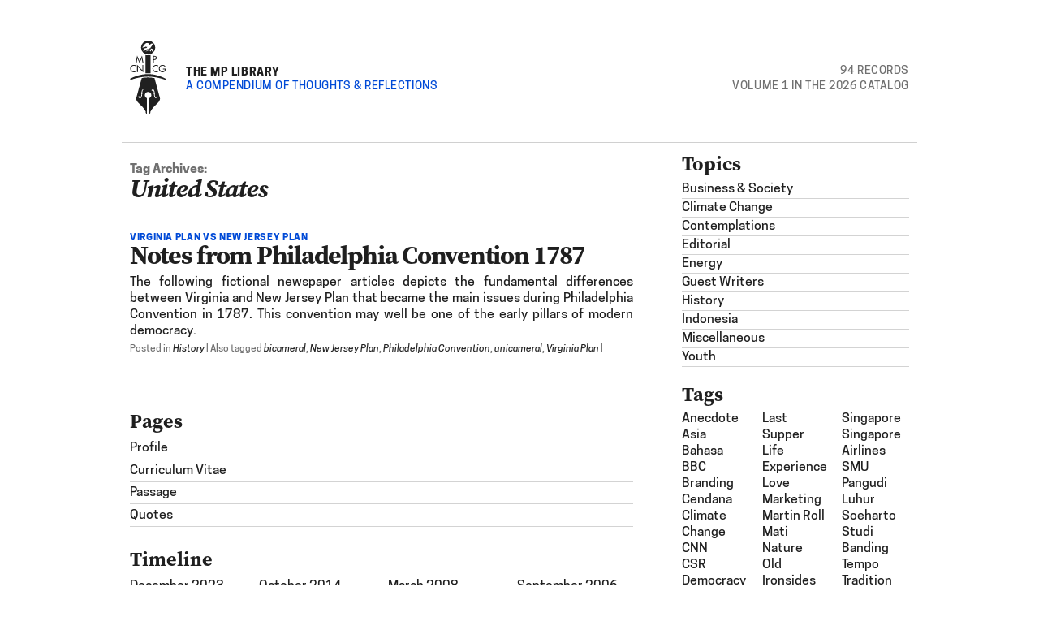

--- FILE ---
content_type: text/html; charset=UTF-8
request_url: https://michaelputra.com/library/tag/united-states/
body_size: 6437
content:
<!DOCTYPE html PUBLIC "-//W3C//DTD XHTML 1.0 Transitional//EN" "http://www.w3.org/TR/xhtml1/DTD/xhtml1-transitional.dtd">
<html xmlns="http://www.w3.org/1999/xhtml" lang="en-US">
<head profile="http://gmpg.org/xfn/11">
	<title>Tag Archives: United States</title>

	<meta http-equiv="Content-Type" content="text/html; charset=UTF-8" />

	<meta name="robots" content="noindex,follow" />

	<link rel="stylesheet" type="text/css" href="https://michaelputra.com/library/wp-content/themes/mp/style.css" />

	<link rel="alternate" type="application/rss+xml" href="https://michaelputra.com/library/feed/" title="The MP Library Posts RSS feed" />
	<link rel="alternate" type="application/rss+xml" href="https://michaelputra.com/library/comments/feed/" title="The MP Library Comments RSS feed" />

	<link rel="pingback" href="https://michaelputra.com/library/xmlrpc.php" />

<meta name='robots' content='max-image-preview:large' />
<link rel='dns-prefetch' href='//s.w.org' />
<link rel="alternate" type="application/rss+xml" title="The MP Library &raquo; United States Tag Feed" href="https://michaelputra.com/library/tag/united-states/feed/" />
<script type="text/javascript">
window._wpemojiSettings = {"baseUrl":"https:\/\/s.w.org\/images\/core\/emoji\/13.1.0\/72x72\/","ext":".png","svgUrl":"https:\/\/s.w.org\/images\/core\/emoji\/13.1.0\/svg\/","svgExt":".svg","source":{"concatemoji":"https:\/\/michaelputra.com\/library\/wp-includes\/js\/wp-emoji-release.min.js?ver=5.9.12"}};
/*! This file is auto-generated */
!function(e,a,t){var n,r,o,i=a.createElement("canvas"),p=i.getContext&&i.getContext("2d");function s(e,t){var a=String.fromCharCode;p.clearRect(0,0,i.width,i.height),p.fillText(a.apply(this,e),0,0);e=i.toDataURL();return p.clearRect(0,0,i.width,i.height),p.fillText(a.apply(this,t),0,0),e===i.toDataURL()}function c(e){var t=a.createElement("script");t.src=e,t.defer=t.type="text/javascript",a.getElementsByTagName("head")[0].appendChild(t)}for(o=Array("flag","emoji"),t.supports={everything:!0,everythingExceptFlag:!0},r=0;r<o.length;r++)t.supports[o[r]]=function(e){if(!p||!p.fillText)return!1;switch(p.textBaseline="top",p.font="600 32px Arial",e){case"flag":return s([127987,65039,8205,9895,65039],[127987,65039,8203,9895,65039])?!1:!s([55356,56826,55356,56819],[55356,56826,8203,55356,56819])&&!s([55356,57332,56128,56423,56128,56418,56128,56421,56128,56430,56128,56423,56128,56447],[55356,57332,8203,56128,56423,8203,56128,56418,8203,56128,56421,8203,56128,56430,8203,56128,56423,8203,56128,56447]);case"emoji":return!s([10084,65039,8205,55357,56613],[10084,65039,8203,55357,56613])}return!1}(o[r]),t.supports.everything=t.supports.everything&&t.supports[o[r]],"flag"!==o[r]&&(t.supports.everythingExceptFlag=t.supports.everythingExceptFlag&&t.supports[o[r]]);t.supports.everythingExceptFlag=t.supports.everythingExceptFlag&&!t.supports.flag,t.DOMReady=!1,t.readyCallback=function(){t.DOMReady=!0},t.supports.everything||(n=function(){t.readyCallback()},a.addEventListener?(a.addEventListener("DOMContentLoaded",n,!1),e.addEventListener("load",n,!1)):(e.attachEvent("onload",n),a.attachEvent("onreadystatechange",function(){"complete"===a.readyState&&t.readyCallback()})),(n=t.source||{}).concatemoji?c(n.concatemoji):n.wpemoji&&n.twemoji&&(c(n.twemoji),c(n.wpemoji)))}(window,document,window._wpemojiSettings);
</script>
<style type="text/css">
img.wp-smiley,
img.emoji {
	display: inline !important;
	border: none !important;
	box-shadow: none !important;
	height: 1em !important;
	width: 1em !important;
	margin: 0 0.07em !important;
	vertical-align: -0.1em !important;
	background: none !important;
	padding: 0 !important;
}
</style>
	<link rel='stylesheet' id='wp-block-library-css'  href='https://michaelputra.com/library/wp-includes/css/dist/block-library/style.min.css?ver=5.9.12' type='text/css' media='all' />
<style id='global-styles-inline-css' type='text/css'>
body{--wp--preset--color--black: #000000;--wp--preset--color--cyan-bluish-gray: #abb8c3;--wp--preset--color--white: #ffffff;--wp--preset--color--pale-pink: #f78da7;--wp--preset--color--vivid-red: #cf2e2e;--wp--preset--color--luminous-vivid-orange: #ff6900;--wp--preset--color--luminous-vivid-amber: #fcb900;--wp--preset--color--light-green-cyan: #7bdcb5;--wp--preset--color--vivid-green-cyan: #00d084;--wp--preset--color--pale-cyan-blue: #8ed1fc;--wp--preset--color--vivid-cyan-blue: #0693e3;--wp--preset--color--vivid-purple: #9b51e0;--wp--preset--gradient--vivid-cyan-blue-to-vivid-purple: linear-gradient(135deg,rgba(6,147,227,1) 0%,rgb(155,81,224) 100%);--wp--preset--gradient--light-green-cyan-to-vivid-green-cyan: linear-gradient(135deg,rgb(122,220,180) 0%,rgb(0,208,130) 100%);--wp--preset--gradient--luminous-vivid-amber-to-luminous-vivid-orange: linear-gradient(135deg,rgba(252,185,0,1) 0%,rgba(255,105,0,1) 100%);--wp--preset--gradient--luminous-vivid-orange-to-vivid-red: linear-gradient(135deg,rgba(255,105,0,1) 0%,rgb(207,46,46) 100%);--wp--preset--gradient--very-light-gray-to-cyan-bluish-gray: linear-gradient(135deg,rgb(238,238,238) 0%,rgb(169,184,195) 100%);--wp--preset--gradient--cool-to-warm-spectrum: linear-gradient(135deg,rgb(74,234,220) 0%,rgb(151,120,209) 20%,rgb(207,42,186) 40%,rgb(238,44,130) 60%,rgb(251,105,98) 80%,rgb(254,248,76) 100%);--wp--preset--gradient--blush-light-purple: linear-gradient(135deg,rgb(255,206,236) 0%,rgb(152,150,240) 100%);--wp--preset--gradient--blush-bordeaux: linear-gradient(135deg,rgb(254,205,165) 0%,rgb(254,45,45) 50%,rgb(107,0,62) 100%);--wp--preset--gradient--luminous-dusk: linear-gradient(135deg,rgb(255,203,112) 0%,rgb(199,81,192) 50%,rgb(65,88,208) 100%);--wp--preset--gradient--pale-ocean: linear-gradient(135deg,rgb(255,245,203) 0%,rgb(182,227,212) 50%,rgb(51,167,181) 100%);--wp--preset--gradient--electric-grass: linear-gradient(135deg,rgb(202,248,128) 0%,rgb(113,206,126) 100%);--wp--preset--gradient--midnight: linear-gradient(135deg,rgb(2,3,129) 0%,rgb(40,116,252) 100%);--wp--preset--duotone--dark-grayscale: url('#wp-duotone-dark-grayscale');--wp--preset--duotone--grayscale: url('#wp-duotone-grayscale');--wp--preset--duotone--purple-yellow: url('#wp-duotone-purple-yellow');--wp--preset--duotone--blue-red: url('#wp-duotone-blue-red');--wp--preset--duotone--midnight: url('#wp-duotone-midnight');--wp--preset--duotone--magenta-yellow: url('#wp-duotone-magenta-yellow');--wp--preset--duotone--purple-green: url('#wp-duotone-purple-green');--wp--preset--duotone--blue-orange: url('#wp-duotone-blue-orange');--wp--preset--font-size--small: 13px;--wp--preset--font-size--medium: 20px;--wp--preset--font-size--large: 36px;--wp--preset--font-size--x-large: 42px;}.has-black-color{color: var(--wp--preset--color--black) !important;}.has-cyan-bluish-gray-color{color: var(--wp--preset--color--cyan-bluish-gray) !important;}.has-white-color{color: var(--wp--preset--color--white) !important;}.has-pale-pink-color{color: var(--wp--preset--color--pale-pink) !important;}.has-vivid-red-color{color: var(--wp--preset--color--vivid-red) !important;}.has-luminous-vivid-orange-color{color: var(--wp--preset--color--luminous-vivid-orange) !important;}.has-luminous-vivid-amber-color{color: var(--wp--preset--color--luminous-vivid-amber) !important;}.has-light-green-cyan-color{color: var(--wp--preset--color--light-green-cyan) !important;}.has-vivid-green-cyan-color{color: var(--wp--preset--color--vivid-green-cyan) !important;}.has-pale-cyan-blue-color{color: var(--wp--preset--color--pale-cyan-blue) !important;}.has-vivid-cyan-blue-color{color: var(--wp--preset--color--vivid-cyan-blue) !important;}.has-vivid-purple-color{color: var(--wp--preset--color--vivid-purple) !important;}.has-black-background-color{background-color: var(--wp--preset--color--black) !important;}.has-cyan-bluish-gray-background-color{background-color: var(--wp--preset--color--cyan-bluish-gray) !important;}.has-white-background-color{background-color: var(--wp--preset--color--white) !important;}.has-pale-pink-background-color{background-color: var(--wp--preset--color--pale-pink) !important;}.has-vivid-red-background-color{background-color: var(--wp--preset--color--vivid-red) !important;}.has-luminous-vivid-orange-background-color{background-color: var(--wp--preset--color--luminous-vivid-orange) !important;}.has-luminous-vivid-amber-background-color{background-color: var(--wp--preset--color--luminous-vivid-amber) !important;}.has-light-green-cyan-background-color{background-color: var(--wp--preset--color--light-green-cyan) !important;}.has-vivid-green-cyan-background-color{background-color: var(--wp--preset--color--vivid-green-cyan) !important;}.has-pale-cyan-blue-background-color{background-color: var(--wp--preset--color--pale-cyan-blue) !important;}.has-vivid-cyan-blue-background-color{background-color: var(--wp--preset--color--vivid-cyan-blue) !important;}.has-vivid-purple-background-color{background-color: var(--wp--preset--color--vivid-purple) !important;}.has-black-border-color{border-color: var(--wp--preset--color--black) !important;}.has-cyan-bluish-gray-border-color{border-color: var(--wp--preset--color--cyan-bluish-gray) !important;}.has-white-border-color{border-color: var(--wp--preset--color--white) !important;}.has-pale-pink-border-color{border-color: var(--wp--preset--color--pale-pink) !important;}.has-vivid-red-border-color{border-color: var(--wp--preset--color--vivid-red) !important;}.has-luminous-vivid-orange-border-color{border-color: var(--wp--preset--color--luminous-vivid-orange) !important;}.has-luminous-vivid-amber-border-color{border-color: var(--wp--preset--color--luminous-vivid-amber) !important;}.has-light-green-cyan-border-color{border-color: var(--wp--preset--color--light-green-cyan) !important;}.has-vivid-green-cyan-border-color{border-color: var(--wp--preset--color--vivid-green-cyan) !important;}.has-pale-cyan-blue-border-color{border-color: var(--wp--preset--color--pale-cyan-blue) !important;}.has-vivid-cyan-blue-border-color{border-color: var(--wp--preset--color--vivid-cyan-blue) !important;}.has-vivid-purple-border-color{border-color: var(--wp--preset--color--vivid-purple) !important;}.has-vivid-cyan-blue-to-vivid-purple-gradient-background{background: var(--wp--preset--gradient--vivid-cyan-blue-to-vivid-purple) !important;}.has-light-green-cyan-to-vivid-green-cyan-gradient-background{background: var(--wp--preset--gradient--light-green-cyan-to-vivid-green-cyan) !important;}.has-luminous-vivid-amber-to-luminous-vivid-orange-gradient-background{background: var(--wp--preset--gradient--luminous-vivid-amber-to-luminous-vivid-orange) !important;}.has-luminous-vivid-orange-to-vivid-red-gradient-background{background: var(--wp--preset--gradient--luminous-vivid-orange-to-vivid-red) !important;}.has-very-light-gray-to-cyan-bluish-gray-gradient-background{background: var(--wp--preset--gradient--very-light-gray-to-cyan-bluish-gray) !important;}.has-cool-to-warm-spectrum-gradient-background{background: var(--wp--preset--gradient--cool-to-warm-spectrum) !important;}.has-blush-light-purple-gradient-background{background: var(--wp--preset--gradient--blush-light-purple) !important;}.has-blush-bordeaux-gradient-background{background: var(--wp--preset--gradient--blush-bordeaux) !important;}.has-luminous-dusk-gradient-background{background: var(--wp--preset--gradient--luminous-dusk) !important;}.has-pale-ocean-gradient-background{background: var(--wp--preset--gradient--pale-ocean) !important;}.has-electric-grass-gradient-background{background: var(--wp--preset--gradient--electric-grass) !important;}.has-midnight-gradient-background{background: var(--wp--preset--gradient--midnight) !important;}.has-small-font-size{font-size: var(--wp--preset--font-size--small) !important;}.has-medium-font-size{font-size: var(--wp--preset--font-size--medium) !important;}.has-large-font-size{font-size: var(--wp--preset--font-size--large) !important;}.has-x-large-font-size{font-size: var(--wp--preset--font-size--x-large) !important;}
</style>
<link rel='stylesheet' id='ctf_styles-css'  href='https://michaelputra.com/library/wp-content/plugins/custom-twitter-feeds-pro/css/ctf-styles.min.css?ver=2.5.2' type='text/css' media='all' />
<link rel='stylesheet' id='slb_core-css'  href='https://michaelputra.com/library/wp-content/plugins/simple-lightbox/client/css/app.css?ver=2.9.4' type='text/css' media='all' />
<script type='text/javascript' src='https://michaelputra.com/library/wp-includes/js/jquery/jquery.min.js?ver=3.6.0' id='jquery-core-js'></script>
<script type='text/javascript' src='https://michaelputra.com/library/wp-includes/js/jquery/jquery-migrate.min.js?ver=3.3.2' id='jquery-migrate-js'></script>
<link rel="https://api.w.org/" href="https://michaelputra.com/library/wp-json/" /><link rel="alternate" type="application/json" href="https://michaelputra.com/library/wp-json/wp/v2/tags/37" /><link rel="EditURI" type="application/rsd+xml" title="RSD" href="https://michaelputra.com/library/xmlrpc.php?rsd" />
<link rel="wlwmanifest" type="application/wlwmanifest+xml" href="https://michaelputra.com/library/wp-includes/wlwmanifest.xml" /> 


	<script type="text/javascript" src="https://michaelputra.com/library/wp-content/themes/thematic/library/scripts/hoverIntent.js"></script>
	<script type="text/javascript" src="https://michaelputra.com/library/wp-content/themes/thematic/library/scripts/superfish.js"></script>
	<script type="text/javascript" src="https://michaelputra.com/library/wp-content/themes/thematic/library/scripts/supersubs.js"></script>
	<script type="text/javascript" src="https://michaelputra.com/library/wp-content/themes/thematic/library/scripts/thematic-dropdowns.js"></script>

	<script type="text/javascript">
		jQuery.noConflict();
	</script>

<!--[if lt IE 7]>   <script type="text/javascript" src="http://michaelputra.com/unitpngfix.js"></script>
<![endif]-->
<meta name="viewport" content="width=1024, maximum-scale=5, user-scalable=1, viewport-fit=cover" />

</head>


<body class="wordpress y2026 m01 d21 h17 archive not-singular tag tag-united-states mac chrome ch131">
    

<div id="wrapper" class="hfeed">

       

    <div id="header">
    
        		    	<div id="branding">
			<div id="blog-logo"><a href="https://michaelputra.com/library/" title="The MP Library" rel="home"><img width="45px" height="90px" src="https://michaelputra.com/library/wp-content/themes/mp/images/mp.svg" alt="" /></a></div>
	<div class="headertitle">
		<div id="blog-title"><span><a href="https://michaelputra.com/library/" title="The MP Library" rel="home">The MP Library</a></span></div>
		<div id="blog-description">A Compendium of Thoughts &amp; Reflections</div>
	</div>
	<div class="headerstats">
		<div class="statone">94 Records</div>
		<div class="stattwo">Volume 1 in the 2026 Catalog</div>
	</div>
			    	</div><!--  #branding -->
		        
    </div><!-- #header-->
    
       

    <div id="main">
    
	<div id="container">
		<div id="content">

            <h1 class="page-title">Tag Archives: <span>United States</span></h1>
		<div id="nav-above" class="navigation">
		</div>

			<div id="post-93" class="hentry p1 post publish author-michael category-history tag-bicameral tag-new-jersey-plan tag-philadelphia-convention tag-unicameral tag-united-states tag-virginia-plan has-excerpt comments-closed pings-closed y2005 m07 d29 h21 slug-notes-from-philadelphia-convention-1787">
    			<div class="entry-subtitle"><span>Virginia Plan vs New Jersey Plan</span></div><h2 class="entry-title"><a href="https://michaelputra.com/library/2005/07/notes-from-philadelphia-convention-1787/" title="Permalink to Notes from Philadelphia Convention 1787" rel="bookmark">Notes from Philadelphia Convention 1787</a></h2>
				<div class="entry-content">
The following fictional newspaper articles depicts the fundamental differences between Virginia and New Jersey Plan that became the main issues during Philadelphia Convention in 1787. This convention may well be one of the early pillars of modern democracy. 
				</div>
				<div class="entry-utility"><span class="cat-links">Posted in <a href="https://michaelputra.com/library/topics/history/" rel="category tag">History</a></span> <span class="meta-sep meta-sep-tag-links">|</span><span class="tag-links"> Also tagged <a href="https://michaelputra.com/library/tag/bicameral/" rel="tag">bicameral</a>, <a href="https://michaelputra.com/library/tag/new-jersey-plan/" rel="tag">New Jersey Plan</a>, <a href="https://michaelputra.com/library/tag/philadelphia-convention/" rel="tag">Philadelphia Convention</a>, <a href="https://michaelputra.com/library/tag/unicameral/" rel="tag">unicameral</a>, <a href="https://michaelputra.com/library/tag/virginia-plan/" rel="tag">Virginia Plan</a></span> <span class="meta-sep meta-sep-comments-link">|</span></div><!-- .entry-utility -->
			</div><!-- .post -->

		
		<div id="nav-below" class="navigation">
			  
			<div class="nav-previous"></div>
			<div class="nav-next"></div>
					</div>	


		</div><!-- #content -->
	</div><!-- #container -->


<div id="primary" class="aside main-aside">
	<ul class="xoxo">
<li id="pages-2" class="widgetcontainer widget_pages"><h3 class="widgettitle">Pages</h3>

			<ul>
				<li class="page_item page-item-2"><a href="https://michaelputra.com/library/about/">Profile</a></li>
<li class="page_item page-item-310"><a href="https://michaelputra.com/library/curriculum-vitae/">Curriculum Vitae</a></li>
<li class="page_item page-item-293"><a href="https://michaelputra.com/library/passage/">Passage</a></li>
<li class="page_item page-item-299"><a href="https://michaelputra.com/library/quotes/">Quotes</a></li>
			</ul>

			</li><li id="archives-2" class="widgetcontainer widget_archive"><h3 class="widgettitle">Timeline</h3>

			<ul>
					<li><a href='https://michaelputra.com/library/2023/12/'>December 2023</a></li>
	<li><a href='https://michaelputra.com/library/2023/08/'>August 2023</a></li>
	<li><a href='https://michaelputra.com/library/2022/10/'>October 2022</a></li>
	<li><a href='https://michaelputra.com/library/2022/09/'>September 2022</a></li>
	<li><a href='https://michaelputra.com/library/2022/08/'>August 2022</a></li>
	<li><a href='https://michaelputra.com/library/2022/06/'>June 2022</a></li>
	<li><a href='https://michaelputra.com/library/2022/04/'>April 2022</a></li>
	<li><a href='https://michaelputra.com/library/2022/01/'>January 2022</a></li>
	<li><a href='https://michaelputra.com/library/2020/12/'>December 2020</a></li>
	<li><a href='https://michaelputra.com/library/2020/04/'>April 2020</a></li>
	<li><a href='https://michaelputra.com/library/2020/03/'>March 2020</a></li>
	<li><a href='https://michaelputra.com/library/2019/04/'>April 2019</a></li>
	<li><a href='https://michaelputra.com/library/2014/10/'>October 2014</a></li>
	<li><a href='https://michaelputra.com/library/2013/12/'>December 2013</a></li>
	<li><a href='https://michaelputra.com/library/2011/03/'>March 2011</a></li>
	<li><a href='https://michaelputra.com/library/2011/02/'>February 2011</a></li>
	<li><a href='https://michaelputra.com/library/2010/08/'>August 2010</a></li>
	<li><a href='https://michaelputra.com/library/2009/12/'>December 2009</a></li>
	<li><a href='https://michaelputra.com/library/2009/10/'>October 2009</a></li>
	<li><a href='https://michaelputra.com/library/2009/08/'>August 2009</a></li>
	<li><a href='https://michaelputra.com/library/2009/07/'>July 2009</a></li>
	<li><a href='https://michaelputra.com/library/2009/01/'>January 2009</a></li>
	<li><a href='https://michaelputra.com/library/2008/07/'>July 2008</a></li>
	<li><a href='https://michaelputra.com/library/2008/04/'>April 2008</a></li>
	<li><a href='https://michaelputra.com/library/2008/03/'>March 2008</a></li>
	<li><a href='https://michaelputra.com/library/2008/01/'>January 2008</a></li>
	<li><a href='https://michaelputra.com/library/2007/12/'>December 2007</a></li>
	<li><a href='https://michaelputra.com/library/2007/10/'>October 2007</a></li>
	<li><a href='https://michaelputra.com/library/2007/07/'>July 2007</a></li>
	<li><a href='https://michaelputra.com/library/2007/06/'>June 2007</a></li>
	<li><a href='https://michaelputra.com/library/2007/05/'>May 2007</a></li>
	<li><a href='https://michaelputra.com/library/2007/04/'>April 2007</a></li>
	<li><a href='https://michaelputra.com/library/2007/03/'>March 2007</a></li>
	<li><a href='https://michaelputra.com/library/2006/12/'>December 2006</a></li>
	<li><a href='https://michaelputra.com/library/2006/11/'>November 2006</a></li>
	<li><a href='https://michaelputra.com/library/2006/10/'>October 2006</a></li>
	<li><a href='https://michaelputra.com/library/2006/09/'>September 2006</a></li>
	<li><a href='https://michaelputra.com/library/2006/08/'>August 2006</a></li>
	<li><a href='https://michaelputra.com/library/2006/07/'>July 2006</a></li>
	<li><a href='https://michaelputra.com/library/2006/06/'>June 2006</a></li>
	<li><a href='https://michaelputra.com/library/2006/05/'>May 2006</a></li>
	<li><a href='https://michaelputra.com/library/2006/04/'>April 2006</a></li>
	<li><a href='https://michaelputra.com/library/2006/03/'>March 2006</a></li>
	<li><a href='https://michaelputra.com/library/2006/02/'>February 2006</a></li>
	<li><a href='https://michaelputra.com/library/2005/07/'>July 2005</a></li>
	<li><a href='https://michaelputra.com/library/2005/01/'>January 2005</a></li>
	<li><a href='https://michaelputra.com/library/2004/12/'>December 2004</a></li>
	<li><a href='https://michaelputra.com/library/2004/07/'>July 2004</a></li>
			</ul>

			</li>
	</ul>
</div><!-- #primary .aside -->

<div id="secondary" class="aside main-aside">
	<ul class="xoxo">
<li id="categories-2" class="widgetcontainer widget_categories"><h3 class="widgettitle">Topics</h3>

			<ul>
					<li class="cat-item cat-item-47"><a href="https://michaelputra.com/library/topics/business-and-society/">Business &amp; Society</a>
</li>
	<li class="cat-item cat-item-163"><a href="https://michaelputra.com/library/topics/climate-change-2/">Climate Change</a>
</li>
	<li class="cat-item cat-item-149"><a href="https://michaelputra.com/library/topics/contemplations/">Contemplations</a>
</li>
	<li class="cat-item cat-item-11"><a href="https://michaelputra.com/library/topics/editorial/">Editorial</a>
</li>
	<li class="cat-item cat-item-171"><a href="https://michaelputra.com/library/topics/energy/">Energy</a>
</li>
	<li class="cat-item cat-item-52"><a href="https://michaelputra.com/library/topics/guest-writers/">Guest Writers</a>
</li>
	<li class="cat-item cat-item-35"><a href="https://michaelputra.com/library/topics/history/">History</a>
</li>
	<li class="cat-item cat-item-3"><a href="https://michaelputra.com/library/topics/indonesia/" title="Land of many faces">Indonesia</a>
</li>
	<li class="cat-item cat-item-74"><a href="https://michaelputra.com/library/topics/miscellaneous/">Miscellaneous</a>
</li>
	<li class="cat-item cat-item-29"><a href="https://michaelputra.com/library/topics/youth/">Youth</a>
</li>
			</ul>

			</li><li id="tag_cloud-2" class="widgetcontainer widget_tag_cloud"><h3 class="widgettitle">Tags</h3>
<div class="tagcloud"><a href="https://michaelputra.com/library/tag/anecdote/" class="tag-cloud-link tag-link-25 tag-link-position-1" style="font-size: 8pt;" aria-label="Anecdote (1 item)">Anecdote</a>
<a href="https://michaelputra.com/library/tag/asia/" class="tag-cloud-link tag-link-61 tag-link-position-2" style="font-size: 15.403846153846pt;" aria-label="Asia (6 items)">Asia</a>
<a href="https://michaelputra.com/library/tag/bahasa/" class="tag-cloud-link tag-link-123 tag-link-position-3" style="font-size: 10.423076923077pt;" aria-label="bahasa (2 items)">bahasa</a>
<a href="https://michaelputra.com/library/tag/bbc/" class="tag-cloud-link tag-link-18 tag-link-position-4" style="font-size: 8pt;" aria-label="BBC (1 item)">BBC</a>
<a href="https://michaelputra.com/library/tag/branding/" class="tag-cloud-link tag-link-22 tag-link-position-5" style="font-size: 10.423076923077pt;" aria-label="Branding (2 items)">Branding</a>
<a href="https://michaelputra.com/library/tag/cendana/" class="tag-cloud-link tag-link-7 tag-link-position-6" style="font-size: 8pt;" aria-label="Cendana (1 item)">Cendana</a>
<a href="https://michaelputra.com/library/tag/climate-change/" class="tag-cloud-link tag-link-156 tag-link-position-7" style="font-size: 8pt;" aria-label="climate change (1 item)">climate change</a>
<a href="https://michaelputra.com/library/tag/cnn/" class="tag-cloud-link tag-link-17 tag-link-position-8" style="font-size: 8pt;" aria-label="CNN (1 item)">CNN</a>
<a href="https://michaelputra.com/library/tag/csr/" class="tag-cloud-link tag-link-67 tag-link-position-9" style="font-size: 13.384615384615pt;" aria-label="CSR (4 items)">CSR</a>
<a href="https://michaelputra.com/library/tag/democracy/" class="tag-cloud-link tag-link-146 tag-link-position-10" style="font-size: 12.038461538462pt;" aria-label="democracy (3 items)">democracy</a>
<a href="https://michaelputra.com/library/tag/demokrasi/" class="tag-cloud-link tag-link-117 tag-link-position-11" style="font-size: 10.423076923077pt;" aria-label="demokrasi (2 items)">demokrasi</a>
<a href="https://michaelputra.com/library/tag/education/" class="tag-cloud-link tag-link-14 tag-link-position-12" style="font-size: 8pt;" aria-label="Education (1 item)">Education</a>
<a href="https://michaelputra.com/library/tag/energy/" class="tag-cloud-link tag-link-139 tag-link-position-13" style="font-size: 10.423076923077pt;" aria-label="energy (2 items)">energy</a>
<a href="https://michaelputra.com/library/tag/hukum/" class="tag-cloud-link tag-link-81 tag-link-position-14" style="font-size: 13.384615384615pt;" aria-label="hukum (4 items)">hukum</a>
<a href="https://michaelputra.com/library/tag/indonesia/" class="tag-cloud-link tag-link-167 tag-link-position-15" style="font-size: 22pt;" aria-label="Indonesia (21 items)">Indonesia</a>
<a href="https://michaelputra.com/library/tag/interfaith/" class="tag-cloud-link tag-link-143 tag-link-position-16" style="font-size: 10.423076923077pt;" aria-label="interfaith (2 items)">interfaith</a>
<a href="https://michaelputra.com/library/tag/jakarta/" class="tag-cloud-link tag-link-9 tag-link-position-17" style="font-size: 8pt;" aria-label="Jakarta (1 item)">Jakarta</a>
<a href="https://michaelputra.com/library/tag/komunikasi/" class="tag-cloud-link tag-link-95 tag-link-position-18" style="font-size: 16.076923076923pt;" aria-label="komunikasi (7 items)">komunikasi</a>
<a href="https://michaelputra.com/library/tag/language/" class="tag-cloud-link tag-link-27 tag-link-position-19" style="font-size: 8pt;" aria-label="Language (1 item)">Language</a>
<a href="https://michaelputra.com/library/tag/last-supper/" class="tag-cloud-link tag-link-5 tag-link-position-20" style="font-size: 8pt;" aria-label="last supper (1 item)">last supper</a>
<a href="https://michaelputra.com/library/tag/life-experience/" class="tag-cloud-link tag-link-13 tag-link-position-21" style="font-size: 12.038461538462pt;" aria-label="Life Experience (3 items)">Life Experience</a>
<a href="https://michaelputra.com/library/tag/love/" class="tag-cloud-link tag-link-23 tag-link-position-22" style="font-size: 8pt;" aria-label="Love (1 item)">Love</a>
<a href="https://michaelputra.com/library/tag/marketing/" class="tag-cloud-link tag-link-15 tag-link-position-23" style="font-size: 8pt;" aria-label="Marketing (1 item)">Marketing</a>
<a href="https://michaelputra.com/library/tag/martin-roll/" class="tag-cloud-link tag-link-19 tag-link-position-24" style="font-size: 8pt;" aria-label="Martin Roll (1 item)">Martin Roll</a>
<a href="https://michaelputra.com/library/tag/mati/" class="tag-cloud-link tag-link-80 tag-link-position-25" style="font-size: 10.423076923077pt;" aria-label="mati (2 items)">mati</a>
<a href="https://michaelputra.com/library/tag/nature/" class="tag-cloud-link tag-link-30 tag-link-position-26" style="font-size: 8pt;" aria-label="nature (1 item)">nature</a>
<a href="https://michaelputra.com/library/tag/old-ironsides/" class="tag-cloud-link tag-link-33 tag-link-position-27" style="font-size: 8pt;" aria-label="Old Ironsides (1 item)">Old Ironsides</a>
<a href="https://michaelputra.com/library/tag/oliver-holmes/" class="tag-cloud-link tag-link-31 tag-link-position-28" style="font-size: 8pt;" aria-label="Oliver Holmes (1 item)">Oliver Holmes</a>
<a href="https://michaelputra.com/library/tag/philadelphia-convention/" class="tag-cloud-link tag-link-36 tag-link-position-29" style="font-size: 8pt;" aria-label="Philadelphia Convention (1 item)">Philadelphia Convention</a>
<a href="https://michaelputra.com/library/tag/ppi/" class="tag-cloud-link tag-link-78 tag-link-position-30" style="font-size: 12.038461538462pt;" aria-label="PPI (3 items)">PPI</a>
<a href="https://michaelputra.com/library/tag/ppi-belanda/" class="tag-cloud-link tag-link-12 tag-link-position-31" style="font-size: 10.423076923077pt;" aria-label="PPI Belanda (2 items)">PPI Belanda</a>
<a href="https://michaelputra.com/library/tag/public-relations/" class="tag-cloud-link tag-link-16 tag-link-position-32" style="font-size: 8pt;" aria-label="Public Relations (1 item)">Public Relations</a>
<a href="https://michaelputra.com/library/tag/singapore/" class="tag-cloud-link tag-link-20 tag-link-position-33" style="font-size: 8pt;" aria-label="Singapore (1 item)">Singapore</a>
<a href="https://michaelputra.com/library/tag/singapore-airlines/" class="tag-cloud-link tag-link-21 tag-link-position-34" style="font-size: 8pt;" aria-label="Singapore Airlines (1 item)">Singapore Airlines</a>
<a href="https://michaelputra.com/library/tag/smu-pangudi-luhur/" class="tag-cloud-link tag-link-28 tag-link-position-35" style="font-size: 8pt;" aria-label="SMU Pangudi Luhur (1 item)">SMU Pangudi Luhur</a>
<a href="https://michaelputra.com/library/tag/soeharto/" class="tag-cloud-link tag-link-6 tag-link-position-36" style="font-size: 12.038461538462pt;" aria-label="Soeharto (3 items)">Soeharto</a>
<a href="https://michaelputra.com/library/tag/studi-banding/" class="tag-cloud-link tag-link-116 tag-link-position-37" style="font-size: 10.423076923077pt;" aria-label="studi banding (2 items)">studi banding</a>
<a href="https://michaelputra.com/library/tag/tempo/" class="tag-cloud-link tag-link-4 tag-link-position-38" style="font-size: 8pt;" aria-label="Tempo (1 item)">Tempo</a>
<a href="https://michaelputra.com/library/tag/tradition/" class="tag-cloud-link tag-link-26 tag-link-position-39" style="font-size: 8pt;" aria-label="Tradition (1 item)">Tradition</a>
<a href="https://michaelputra.com/library/tag/tsunami/" class="tag-cloud-link tag-link-43 tag-link-position-40" style="font-size: 10.423076923077pt;" aria-label="tsunami (2 items)">tsunami</a>
<a href="https://michaelputra.com/library/tag/united-states/" class="tag-cloud-link tag-link-37 tag-link-position-41" style="font-size: 8pt;" aria-label="United States (1 item)">United States</a>
<a href="https://michaelputra.com/library/tag/us-navy/" class="tag-cloud-link tag-link-34 tag-link-position-42" style="font-size: 8pt;" aria-label="US Navy (1 item)">US Navy</a>
<a href="https://michaelputra.com/library/tag/uss-constitution/" class="tag-cloud-link tag-link-32 tag-link-position-43" style="font-size: 8pt;" aria-label="USS Constitution (1 item)">USS Constitution</a>
<a href="https://michaelputra.com/library/tag/valentine/" class="tag-cloud-link tag-link-24 tag-link-position-44" style="font-size: 8pt;" aria-label="Valentine (1 item)">Valentine</a>
<a href="https://michaelputra.com/library/tag/youth/" class="tag-cloud-link tag-link-168 tag-link-position-45" style="font-size: 8pt;" aria-label="Youth (1 item)">Youth</a></div>
</li><li id="custom_html-7" class="widget_text widgetcontainer widget_custom_html"><h3 class="widgettitle">Elsewhere</h3>
<div class="textwidget custom-html-widget"><img class="alignleft" width="30px" height="30px" src="https://michaelputra.com/library/wp-content/uploads/hyperlinks.png" alt="Image of a mouse cursor" align="left" />
<p>
	Affiliates, Interests, Daily Clicks, Friends, Organizations—the followings are links to some of my most visited websites. You may find them interesting, useful, or in any case informative.</p></div></li><li id="adv-blogroll-3" class="widgetcontainer adv-blogroll"><h3 class="widgettitle"></h3>
<ul class="ab_bookmarks"><li><a href="https://www.iea.org/" title="International Energy Agency">International Energy Agency</a></li><li><a href="http://www.rsm.nl/" title="Erasmus">Rotterdam School of Management</a></li><li><a href="https://www.economist.com/" title="The Economist">The Economist</a></li><li><a href="https://www.theguardian.com/international" title="The Guardian">The Guardian</a></li></ul></li>
	</ul>
</div><!-- #secondary .aside -->

    </div><!-- #main -->
    
        

	<div id="footer">
    
                    
            <div id="subsidiary">
            
        
<div id="first" class="aside sub-aside">
	<ul class="xoxo">
<li id="text-11" class="widgetcontainer widget_text"><h3 class="widgettitle">Email</h3>
			<div class="textwidget"><p><a href="mailto:mp@putrawenas.com">mp@michaelputra.com</a></p>
</div>
		</li><li id="text-13" class="widgetcontainer widget_text"><h3 class="widgettitle">Twitter</h3>
			<div class="textwidget"><p>@putrawenas</p>
</div>
		</li><li id="text-14" class="widgetcontainer widget_text"><h3 class="widgettitle">Instagram</h3>
			<div class="textwidget"><p>@mp_athenaeum</p>
</div>
		</li>
	</ul>
</div><!-- #first .aside -->

<div id="second" class="aside sub-aside">
	<ul class="xoxo">
<li id="categories-3" class="widgetcontainer widget_categories"><h3 class="widgettitle">Topics</h3>

			<ul>
					<li class="cat-item cat-item-47"><a href="https://michaelputra.com/library/topics/business-and-society/">Business &amp; Society</a>
</li>
	<li class="cat-item cat-item-163"><a href="https://michaelputra.com/library/topics/climate-change-2/">Climate Change</a>
</li>
	<li class="cat-item cat-item-149"><a href="https://michaelputra.com/library/topics/contemplations/">Contemplations</a>
</li>
	<li class="cat-item cat-item-11"><a href="https://michaelputra.com/library/topics/editorial/">Editorial</a>
</li>
	<li class="cat-item cat-item-171"><a href="https://michaelputra.com/library/topics/energy/">Energy</a>
</li>
	<li class="cat-item cat-item-52"><a href="https://michaelputra.com/library/topics/guest-writers/">Guest Writers</a>
</li>
	<li class="cat-item cat-item-35"><a href="https://michaelputra.com/library/topics/history/">History</a>
</li>
	<li class="cat-item cat-item-3"><a href="https://michaelputra.com/library/topics/indonesia/" title="Land of many faces">Indonesia</a>
</li>
	<li class="cat-item cat-item-74"><a href="https://michaelputra.com/library/topics/miscellaneous/">Miscellaneous</a>
</li>
	<li class="cat-item cat-item-29"><a href="https://michaelputra.com/library/topics/youth/">Youth</a>
</li>
			</ul>

			</li>			<li id="search" class="widgetcontainer widget_thematic_search">				<h3 class="widgettitle"><label for="s">Search</label></h3>

	<form id="searchform" method="get" action="https://michaelputra.com/library">
		<div>
			<input id="s" name="s" type="text" value="To search, type and hit enter" onfocus="if (this.value == 'To search, type and hit enter') {this.value = '';}" onblur="if (this.value == '') {this.value = 'To search, type and hit enter';}" size="32" tabindex="1" />
			<input id="searchsubmit" name="searchsubmit" type="submit" value="Search" tabindex="2" />
		</div>
	</form></li>
	</ul>
</div><!-- #second .aside -->

<div id="third" class="aside sub-aside">
	<ul class="xoxo">

	</ul>
</div><!-- #third .aside -->
            
            </div><!-- #subsidiary -->
            
            
        <div id="siteinfo">        

        
		</div><!-- #siteinfo -->
    
            
	</div><!-- #footer -->
	
      

</div><!-- #wrapper .hfeed -->

<script type="text/javascript" id="slb_context">/* <![CDATA[ */if ( !!window.jQuery ) {(function($){$(document).ready(function(){if ( !!window.SLB ) { {$.extend(SLB, {"context":["public","user_guest"]});} }})})(jQuery);}/* ]]> */</script>

</body>
</html>

--- FILE ---
content_type: text/css
request_url: https://michaelputra.com/library/wp-content/themes/mp/style.css
body_size: 2981
content:
/*   
Theme Name: MP
Theme URI: http://www.michaelputra.com
Description: Default MichaelPutra.com design. Built on top of the Thematic framework by Ian Stewart. Wordpress 3+ required.
Author: Aldo Zenzo
Author URI: http://www.aldozenzo.com/
Template: thematic
Version: 1.2
Tags: MichaelPutra, MP, library, paper, white, woods, Thematic
.
Thematic is © Ian Stewart http://themeshaper.com/
.
*/

/* Reset browser defaults */
@import url('../thematic/library/styles/reset.css');

/* Apply basic typography styles */
@import url('../thematic/library/styles/typography.css');

/* Apply a basic layout */
@import url('../thematic/library/layouts/2c-r-fixed.css');

/* Apply basic image styles */
@import url('../thematic/library/styles/images.css');

/* Apply default theme styles and colors */
/* It's better to actually copy over default.css into this file (or link to a copy in your child theme) if you're going to do anything outrageous */
/*@import url('../thematic/library/styles/default.css');*/
@import url('default.css?ver=6');

/* Prepare theme for plugins */
@import url('../thematic/library/styles/plugins.css');

/* MP body type: Tanohe Sans */
@font-face {
    font-family: 'tanohe_sans';
    src: url('./fonts/tanohesans-bolditalic-webfont.woff2') format('woff2'),
         url('./fonts/tanohesans-bolditalic-webfont.woff') format('woff');
    font-weight: bold;
    font-style: italic;
	font-display: swap;

}
@font-face {
    font-family: 'tanohe_sans';
    src: url('./fonts/tanohesans-bold-webfont.woff2') format('woff2'),
         url('./fonts/tanohesans-bold-webfont.woff') format('woff');
    font-weight: bold;
    font-style: normal;
	font-display: swap;

}
@font-face {
    font-family: 'tanohe_sans';
    src: url('./fonts/tanohesans-mediumitalic-webfont.woff') format('woff');
    font-weight: normal;
    font-style: italic;
	font-display: swap;

}
@font-face {
    font-family: 'tanohe_sans';
    src: url('./fonts/tanohesans-medium-webfont.woff') format('woff');
    font-weight: normal;
    font-style: normal;
	font-display: swap;

}

/* MP heading type: Source serif pro */
@font-face {
    font-family: 'source_serif';
    src: url('./fonts/sourceserifpro-bolditalic.woff') format('woff');
    font-weight: bold;
    font-style: italic;
	font-display: swap;

}
@font-face {
    font-family: 'source_serif';
    src: url('./fonts/sourceserifpro-bold.woff') format('woff');
    font-weight: bold;
    font-style: normal;
	font-display: swap;

}
@font-face {
    font-family: 'source_serif';
    src: url('./fonts/sourceserifpro-semiitalic.woff') format('woff');
    font-weight: normal;
    font-style: italic;
	font-display: swap;

}
@font-face {
    font-family: 'source_serif';
    src: url('./fonts/sourceserifpro-semi.woff') format('woff');
    font-weight: normal;
    font-style: normal;
	font-display: swap;

}


/* =Elements
-------------------------------------------------------------- */

a {
	color: #1f1f1f;
	transition: color 1s ease-out 100ms;
}
a:active,
a:hover {
    color: #707070;
}



/* =Header
-------------------------------------------------------------- */

#header {
   /* z-index:2;*/
	/*background-color:#e0d7d3;*/
	/*background:transparent url(images/kayu.png) repeat-x top left;*/
	background: transparent;
	margin:0 auto;
	color:#1f1f1f;
	/*height: 256px;*/
	/*width:960px;*/
}

#blog-logo {
	width: 48px;
	height: 90px;
	float: left;
	margin-left: 10px;
	margin-top: 30px;
}

#blog-logo img {
	height: 90px;
}

.headertitle {
	float: left;
	margin-top: 58px;
	margin-left: 1.5em;
}

.headerstats {
	float: right;
	text-align: right;
	margin-top: 58px;
	margin-right: 10px;
	color: #707070;

}

#blog-title {
	color: #1f1f1f;
}

#blog-description {
	color: #004AD7;
}

#blog-title a {
	/* background:url(images/mp-logo-based.png) no-repeat top center;
	display:block;
	text-indent:-9000px;
	width: 190px;
	height: 190px; */
    color:#1f1f1f;
    text-decoration:none;
}

body,input,textarea {
	/*background:#f5e9e5 url(images/kertas.png) repeat top left;*/
	/*background:#f5e9e5 url(images/kayu-plain.png) repeat top left;*/
	font-family:"tanohe_sans",sans-serif;
	color:#1f1f1f;
	font-size: 14px;
}

#branding {
	color:#1f1f1f;
	padding: 20px 0;
	margin: 0 auto 1em;
	width: 980px;
	height: 132px;
	border-bottom: 4px double #d0d0d0;
	/*color:#707070;*/
    font-size: 14px;
    font-style: normal;
	font-weight: normal;
    line-height:1.4;
	letter-spacing: 0.04em;
    text-transform:uppercase;
	/* background:transparent url(images/ukiran.png) no-repeat bottom center; */
}

#blog-title span {
	font-weight: bold;
}

/* =Layout
-------------------------------------------------------------- */

#main {
	/*background:#f5e9e5 url(images/kertas.png) repeat top left;*/
	width:980px;
	padding-top: 10px;
	/* border-bottom:2px solid #1f1f1f; */
	border-bottom: 4px double #d0d0d0;
}

#container {
	padding: 0 10px;
}

.home #container {
	width: 320px;
	float: left;
}

.home #content {
	width: 320px;
}

.home #primary {
	width: 320px;
	float: left;
	margin: 0;
	padding: 0 10px;
}

.home #secondary {
	width: 300px;
	float: left;
	padding: 0;
}

#query-posts-3 p {
	margin-bottom: 4px;
}

.home #nav-above {
	display:none;
}

.nav-previous, .nav-next {
	width:40%;
	background:#f7f7f7;
	font-style:normal;
}
.nav-previous a, 
.nav-next a {
	padding:4px;
	display:block;
	font-style: normal;
	color: #1f1f1f;
}

.archive #primary {
	float: left;
	position: inherit;
	width: 640px;
	padding: 0;
	border: none;
	right: 0;
	margin-left: 0;
}

.archive #primary ul li {
	padding: 0.2em 0;
	clear: both;
}

.archive #secondary {
	position:absolute;
	top: 0;
}

.singular .main-aside {
	right: 0;
}

/* =Navigation
-------------------------------------------------------------- */

.navigation {
    color:#707070;
    font-size:1rem;
    line-height:1.3;
    margin:0px 0 22px 0;
    overflow:hidden;
}
.navigation a {
    color:#1f1f1f;
    font-style:italic;
    text-decoration:none;
	transition: color 1s ease-out 100ms;
}
.navigation a:active,
.navigation a:hover {
    color: #707070;
	
}
.navigation .meta-nav {
    font-style:normal;
}
.nav-previous {
	float: left;
	width:40%;
}
.nav-next {
	float: right;
	width:40%;
	text-align:right;
}
#nav-above,#nav-below {
	width: 100%;
}
#nav-above {
}
.paged #nav-above {
    display:block;
}


/* =Content
-------------------------------------------------------------- */

#content {
	margin: 0;
	width:100%;
}

.hentry {
	padding: 0;
}

.page-title {
    font-size:1rem;
    line-height:1;
    /*padding:0 0 22px 0;*/
	padding:0 0 2px 0;
	/* border-bottom:3px double #707070; */
	color:#707070;
	font-weight:bold;
	clear:both;
	margin:0;
	display:block;
}

.page-title span {
    font-family:'source_serif',serif;
	/* border-bottom:3px double #707070; */
	float:left;
	font-size:2rem;
	line-height:1;
	margin:0;
	color:#1f1f1f;
	clear:right;
	display:block;
	width:100%;
	letter-spacing: -0.04em;
}

.archive .archive-meta {
	padding:0 0 1em;
    font-style:normal;
	clear: both;
	padding:0;
	color:#707070;
	font-size:0.75rem;
    line-height:1.3;
}

.entry-meta {
	color:#707070;
	font-size:0.75rem;
	font-style:italic;
	line-height:1;
	margin-bottom:4px;
}

.entry-title {
    font-family:'source_serif',serif;
    font-size:2rem;
    font-weight:bold;
    line-height:1;
    padding:0 0 8px 0;
	letter-spacing: -0.04em;
}

.single .entry-title,
.page .entry-title {
	font-size:2.5rem;
	line-height:1;
	margin-bottom: 1em;
}

.single .aside .entry-title,
.page .aside .entry-title {
	margin-bottom: 0;
}

.entry-title a {
	color:#1f1f1f;
}

.entry-subtitle {
	/* font-family:Times,"Times New Roman","DejaVu Serif",serif; */
	/*color:#707070;*/
	font-family:"tanohe_sans",sans-serif;
	color:#004AD7;
    font-size:0.75rem;
    font-style:normal;
	font-weight: bold;
    line-height:1;
	letter-spacing: 0.04rem;
    text-transform:uppercase;	
}
.entry-content {
    padding:22px 0 0 0;
}
.entry-content h1,
.entry-content h2,
.entry-content h3,
.entry-content h4 {
	font-weight:bold;
	font-family:'source_serif',serif;
	text-align: left;
	line-height: 1;
}
.entry-content h5,
.entry-content h6 {
	text-align: left;
	line-height: 1;
}
.entry-content blockquote,
.entry-content blockquote p {
	text-align: left;
}
.entry-content h1 {
    font-size:2rem;
    padding:2em 0 1em 0;
}
.entry-content h2 {
    font-size:1.75rem;
    padding:2em 0 1em 0;
}
.entry-content h3 {
    font-size:1.25rem;
    font-style:italic;
    padding:2em 0 1em 0;
}
.entry-content h4 {
    font-size:0.85rem;
    font-weight:bold;
    text-transform:uppercase;
    letter-spacing:0.04em;
	margin-bottom: 1em;
}
.entry-content table {
    margin-left:1px;
}
.entry-content embed {
    margin:0 0 22px 0;
}

.entry-content {
	font-family:"tanohe_sans",sans-serif;
	padding: 0;
	text-align:justify;
	font-size:1rem;
	line-height:1.3;
}

.single .entry-content {
	font-size:1rem;
	line-height:1.3;
	word-spacing:0.08em;
	text-align: left;
}

.entry-utility {
	color:#707070;
	font-size:0.75rem;
	line-height:1.3;
	margin:5px 0 44px;
}

.single .entry-utility {
	clear: both;
}

.home .entry-utility {
	font-size:0.75rem;
	line-height:1;
	margin:5px 0 22px;
}

.entry-utility .social-media {
	display: inline-block;
	vertical-align: middle;
	margin: 0 0.25rem;
}

.entry-utility a {
	color:#1f1f1f;
}

#nav-above,
.paged #nav-above {
	content: "";
	padding: 0 0 1em 0;
}
#nav-above .nav-previous,
#nav-above .nav-next {
	display: none;
}
.home #nav-above {
	display: none;
}

.alignleft, img.alignleft {
	margin-right: 1em;
}

/* =Asides
-------------------------------------------------------------- */

.home .main-aside {
	right: 0;
}

.aside p, .aside ul, .aside ol, .aside dd, .aside pre {
	color:#1f1f1f;
	font-size:1rem;
	line-height: 1.3;
}

.cat-item {
	color: #707070;
}

.aside .textwidget {
	font-size:1rem;
	line-height: 1.3;
}

.aside a {
	text-decoration: none;
	color: #1f1f1f;
	transition: color 1s ease-out 100ms;
}

.aside .textwidget a {
	text-decoration: none;
	color: #1f1f1f;
	border-bottom: 1px solid #004AD7;
	transition: color 1s ease-out 100ms;
}

.aside a:hover,
.aside .textwidget a:active, 
.aside .textwidget a:hover {
	text-decoration: none;
	color: #707070;
}

.home #secondary ul ul li,
.widget_categories ul li,
.widgetcontainer ul li {
	border-bottom: 1px solid #d3d3d3;
	padding: 3px 0;
}

.home #secondary ul ul,
.widget_categories ul,
.aside .widget_categories ul,
.aside .widgetcontainer ul {
	list-style-image:none;
	list-style-position:inside;
	list-style-type:none;
	margin:0 0 22px;
	padding: 0;
}

.main-aside h3,
#content #single-bottom .widgettitle,
.singular .widgettitle,
#content #index-bottom .widgettitle {
    font-family:'source_serif',serif;
    font-size:1.5rem;
    font-weight:bold;
	font-style:normal;
    line-height:1;
    padding:0 0 8px 0;
	color:#1f1f1f;
	text-align:left;
}

#content #index-bottom {
	margin: 1rem 0;
	padding: 1rem 0;
}

#content #index-bottom ul {
	padding: 0;
}

#primary {
	border:none;
	margin-bottom:22px;
	padding:18px 0 0;
}

#content .aside {
	/* background:#ffdf7c url(images/gradient-aside-bg.png) repeat-x top left;
	background-size: cover; */
	background: none transparent;
	border: none;
	padding:20px 0;
	/* margin: 4em auto; */
	clear: both;
}

#content #single-insert {
	background: none transparent;
	background-color: #f7f7f7;
	border: none;
}

#content #single-bottom,
#content #page-bottom {
	background: transparent none;
	border: none;
	background-color: #ffebae;
}

#content #single-bottom h3.widgettitle {
	font-style: italic;
}

#subsidiary .aside p,
#subsidiary .aside ul, 
#subsidiary .aside ol, 
#subsidiary .aside dd, 
#subsidiary .aside pre {
	color:#707070;
}

#subsidiary .aside {
	color: #707070;
	width: 300px;
	margin: 0 40px 0 0;
}

#subsidiary .aside a {
	color: #707070;
	text-decoration:none;
	transition: color 1s ease-out 100ms;
}
#subsidiary .aside a:active,
#subsidiary .aside a:hover {
	color: #1f1f1f;
	text-decoration:none;
}

#subsidiary .aside h3 {
	color: #1f1f1f;
	font-style:normal;
	font-weight:bold;
}

#content .aside h3 {
	font-style: italic;
	font-weight:bold;
	font-size: 20px;
}

.widget_tag_cloud div a {
	font-size: 1rem !important;
	line-height: 1.3;
	display: block;
	text-transform: capitalize;
}

.tagcloud {
	line-height: 1;
	font-size: 1rem !important;
	column-count: 3;
}

.AdvancedText {
	text-align:justify;

}

.textwidget {
	text-align:justify;
}

.aside ul {
	padding: 0 10px;
}

#single-bottom ul .widgetcontainer {
	/* margin-bottom: 44px; */
}

.aside #search input {
	width: 97%;
	border: 1px solid #707070;
	padding: 4px;
	font-size: 1rem;
}

/* twitter widget */
#ctf .ctf-action-count {
	line-height: 1em !important;
}
.home #ctf {
	margin-bottom: 22px;
}
.home #ctf .ctf-item {
	border: none;
	background-color: #f5f5f5;
	margin-bottom: 1.4em;
	border-radius: 5px;
}

/* featured editorial on home */
.home .aside p.byline {
	display: none;
}
.home .aside .entry-summary {
	text-align: justify;
}
.home .aside p.entry-meta {
	display: none;
}

/* flex archive widget in post archives */
.archive #primary .widget_archive ul {
	column-count: 4;
	/* height: 900px;
	display: flex;
	flex-direction: column;
	flex-wrap: wrap; */
}

/* =Footer
-------------------------------------------------------------- */

#footer {
	border:none;
	/*background:#1f1f1f url(images/kayu-plain.png) repeat top left;
	border-top:2px solid #FFF;*/
	background:transparent;
}

#footer a {
	border: none;
}

#footer #subsidiary {
	width: 980px;
}

#footer #subsidiary .aside {
	margin: 0 auto;
	padding: 0 20px;
}

#footer #subsidiary #first {
	width: 320px;
	padding: 0 10px;
}

#footer #subsidiary #third {
	margin: 0 auto;
	padding: 0 0 0 10px;
	width: 290px;
	
}

#footer #subsidiary .xoxo {
	padding: 0;
}

#footer .widgettitle {
	font-family:"tanohe_sans",sans-serif;
	font-size: 1rem;
	font-weight:bold;
	font-style:normal;
	line-height: 1.3;

}

#siteinfo {
	color: #707070;
	width:980px;
}

--- FILE ---
content_type: image/svg+xml
request_url: https://michaelputra.com/library/wp-content/themes/mp/images/mp.svg
body_size: 2719
content:
<svg width="64.359" height="130" version="1.1" viewBox="0 0 17.028 34.396" xmlns="http://www.w3.org/2000/svg">
 <g transform="translate(11.889 12.3)">
  <path d="m-3.3783-12.3a3.3565 3.2792 0 0 0-3.3438 3.2791 3.3565 3.2792 0 0 0 3.3564 3.2792 3.3565 3.2792 0 0 0 3.3565-3.2792 3.3565 3.2792 0 0 0-3.3565-3.2791 3.3565 3.2792 0 0 0-0.012557 0zm-0.4606 1.0913c0.15801-0.0023 0.31671 0.02644 0.46786 0.08815 0.29998 0.12245 0.44252 0.25174 0.5912 0.53633 0.066342 0.12699 0.16559 0.23089 0.22058 0.23089 0.054987 0 0.23314-0.13853 0.39586-0.30785 0.36347-0.37822 0.71873-0.3379 0.84538-0.10775 0.096749 0.17583 0.20111 0.22761 0.33185 0.3046l0.1642 0.09668-0.36705 0.17749c-0.32427 0.15682-0.39675 0.22791-0.62062 0.60921-0.43846 0.7468-0.6509 0.95028-0.99272 0.95121-0.20472 5.048e-4 -0.28048 0.1899-0.17959 0.44915 0.072229 0.1856 0.086029 0.1918 0.24224 0.10871 0.060187-0.032014 0.21103-0.073952 0.33517-0.093197 0.12849-0.019923 0.434-0.10347 0.33013-0.19589-0.29624-0.26358 0.31675-0.17489 0.66345-0.10715 0.17067 0.03335 0.18676 0.053314 0.12887 0.15898-0.036394 0.066444-0.15608 0.15808-0.266 0.20359-0.20663 0.085545-0.18906 0.10497 0.16174 0.18002 0.2183 0.046701 0.38953 0.29331 0.33936 0.48859-0.020712 0.080623-0.087593 0.20435-0.14869 0.27502-0.11069 0.12803-0.11176 0.1275-0.28446-0.13877-0.09532-0.14697-0.17331-0.32397-0.17331-0.39335 0-0.17575-0.15378-0.30756-0.41456-0.35535-0.29094-0.053323-0.33703 0.00394-0.13072 0.16246 0.19246 0.1479 0.21606 0.35877 0.065361 0.58347-0.12127 0.18082-0.21331 0.19624-0.21331 0.035714 0-0.063831-0.068961-0.16026-0.15337-0.21429-0.093969-0.060154-0.16116-0.16967-0.17331-0.28248-0.013424-0.1246-0.044239-0.16942-0.095148-0.13829-0.055392 0.033869-0.058937 0.11693-0.013535 0.31434 0.066801 0.29046-0.12989 0.45179-0.15066 0.29462-0.028252-0.21387-0.3972-0.15747-0.25221-0.40646-0.19718 0.061998-0.32576 0.16331-0.45371 0.20131-0.12795 0.037994-0.20871 0.089529-0.38675 0.16571-0.20468 0.087575-0.3669 0.12144-0.44115 0.091994-0.10671-0.042312-0.10304-0.052244 0.040125-0.10859 0.56946-0.22412 0.64764-0.26939 0.70075-0.40586 0.046741-0.12012 0.090574-0.14264 0.22784-0.11701 0.1073 0.02004 0.22123-0.00757 0.30871-0.074798 0.15856-0.12185 0.1235-0.21769-0.12555-0.34393-0.14606-0.074031-0.21181-0.070674-0.51131 0.025854-0.18906 0.060934-0.44684 0.19101-0.57286 0.28909-0.52582 0.40925-1.1089 0.65487-1.2432 0.52371-0.051266-0.050093-0.04976-0.087992 0.00566-0.14214 0.041593-0.040636 0.25278-0.13149 0.063637-0.21405-0.09951-0.043437 0.068659-0.1126 0.13798-0.17389 0.069326-0.061292 0.14917-0.17872 0.034592-0.26276-0.069789-0.051177 0.17681-0.11079 0.28101-0.25133 0.18324-0.24714 0.20101-0.25554 0.54196-0.25554 0.31688 0 0.37422-0.021185 0.56683-0.20936 0.21988-0.21482 0.28614-0.46791 0.1226-0.46791-0.20371 0.030385-0.28738 0.24299-0.44484 0.098007-0.055837-0.097466-0.13266-0.15845-0.36225-0.044013-0.13562 0.067594-0.19754 0.19741-0.52104 0.15405-0.32349-0.043362-0.31951 0.15039-0.46688 0.20118-0.45139 0.15559-0.47749-0.017137-0.14672-0.39383 0.17097-0.19472 0.43067-0.5281 0.57717-0.74088 0.1465-0.21279 0.35661-0.48735 0.46688-0.61005 0.25454-0.28322 0.59894-0.43828 0.94656-0.44338z" fill="#202020"/>
 </g>
 <g transform="translate(-1.9211 -13.317)" fill="#202020">
  <path d="m1.9211 31.924 0.1343-0.72801s3.835-2.1474 8.3429-2.1474c4.5079 0 8.3791 2.2601 8.3791 2.2601l0.17189 0.61522s-4.1477-1.657-8.551-1.657c-4.4033 0-8.4772 1.657-8.4772 1.657z"/>
  <path d="m9.218 20.104s0.57461 0.12239 1.189 0.12239c0.61437 0 1.189-0.12239 1.189-0.12239v8.6332s-0.56784-0.06672-1.189-0.06672c-0.62114 0-1.189 0.06672-1.189 0.06672z"/>
  <g>
   <g transform="matrix(.31549 0 0 .31549 1.315 9.1159)" aria-label="M">
    <path d="m16.149 46.949 3.1891-7.2531h0.02822l1.2418 7.0273h1.3688l-2.1731-11.091-3.6548 8.382-3.6548-8.382-2.1731 11.091h1.3688l1.2418-7.0273h0.02822z" fill="#202020" stroke-width=".26458"/>
   </g>
   <g transform="matrix(.31549 0 0 .31549 1.315 9.1159)" aria-label="P">
    <path d="m37.267 42.264h0.762c2.0179 0 3.7253-0.86078 3.7253-3.1044 0-1.9473-1.016-3.0762-4.2898-3.0762h-1.524v10.64h1.3264zm0-4.9953h0.35278c1.3123 0 2.8928 0.19756 2.8928 1.8627 0 1.6933-1.4676 1.9473-2.8222 1.9473h-0.42333z" fill="#202020" stroke-width=".26458"/>
   </g>
   <g transform="matrix(.31549 0 0 .31549 1.315 9.1159)" stroke-width=".26458" aria-label="CN">
    <path d="m10.497 50.231c-0.80433-0.49389-1.7498-0.71967-2.6811-0.71967-3.1327 0-5.6586 2.4553-5.6586 5.6021 0 3.0762 2.5118 5.4892 5.5457 5.4892 0.93133 0 1.9756-0.26811 2.794-0.74789v-1.5663c-0.79022 0.70556-1.7921 1.1007-2.8363 1.1007-2.3707 0-4.1769-1.9897-4.1769-4.318 0-2.3566 1.8203-4.3462 4.2051-4.3462 1.0019 0 2.0461 0.36689 2.8081 1.0442z"/>
    <path d="m12.327 60.377h1.3264v-7.9304l7.9869 8.3679v-11.077h-1.3264v7.8599l-7.9869-8.3679z"/>
   </g>
   <g transform="matrix(.31549 0 0 .31549 1.315 9.1159)" stroke-width=".26458" aria-label="CG">
    <path d="m43.688 50.231c-0.80433-0.49389-1.7498-0.71967-2.6811-0.71967-3.1327 0-5.6586 2.4553-5.6586 5.6021 0 3.0762 2.5118 5.4892 5.5457 5.4892 0.93133 0 1.9756-0.26811 2.794-0.74789v-1.5663c-0.79022 0.70556-1.7921 1.1007-2.8363 1.1007-2.3707 0-4.1769-1.9897-4.1769-4.318 0-2.3566 1.8203-4.3462 4.2051-4.3462 1.0019 0 2.0461 0.36689 2.8081 1.0442z"/>
    <path d="m51.066 55.015v1.2136h2.7517c-0.05644 1.7357-1.8344 3.1609-3.4854 3.1609-2.3001 0-4.1346-2.1167-4.1346-4.3462 0-2.3848 1.8627-4.318 4.2474-4.318 1.2982 0 2.5823 0.69144 3.3443 1.7357l0.93133-0.889c-1.0442-1.3123-2.6811-2.0602-4.3321-2.0602-3.0621 0-5.5174 2.5118-5.5174 5.5739 0 2.9492 2.3989 5.5174 5.3763 5.5174 2.9774 0 5.0377-2.2437 5.0377-5.1647v-0.42333z"/>
   </g>
  </g>
 </g>
 <g transform="translate(-1.9211 -13.317)">
  <path d="m7.4238 30.949-2.626 9.5911c0 2.1251 2.971 3.0363 4.5262 6.1907-0.011746 0.08929-0.01768 0.17984-0.017731 0.27058 3.66e-5 0.52827 0.16687 0.69977 0.52491 0.69977v-7.3067c-0.56875-0.23775-0.93903-0.79387-0.93902-1.4103 1.8e-5 -0.84417 0.68434-1.5285 1.5285-1.5285 0.84417 1.7e-5 1.5285 0.68434 1.5285 1.5285-5.8e-5 0.6299-0.38652 1.1953-0.97342 1.424v7.305c0.38652 0 0.53907-0.17534 0.53905-0.7118-3.5e-5 -0.06549-0.0032-0.13092-0.0093-0.19586 1.5524-3.1656 4.5416-4.1046 4.5416-6.2654l-2.6258-9.5911s-1.4646-0.30332-2.9988-0.30332c-1.5342 0-2.9988 0.30332-2.9988 0.30332zm0.69524 5.2523c0.17171-0.0052 0.36071 0.09405 0.55889 0.3225 0.071675 0.08262 0.096315 0.49329-0.19059 0.45209-0.25884-0.03716-0.23937-0.34961-0.10384-0.39131 0.13553-0.0417-0.22668-0.27966-0.22668-0.27966s-0.39912-0.02459-0.5038 1.942l0.15471 0.24821-0.17434 0.04981c-0.13438 1.92-0.9564 2.0203-1.2801 1.9091-0.3336-0.11468-0.74028-0.63576-0.43795-0.89638 0.30233-0.26062 0.50038 0.02083 0.47953 0.18764-0.020851 0.1668-0.22942 0.2919-0.22942 0.2919l0.28346 0.27586s0.82095-0.2739 0.81069-1.8837l-0.14669-0.17645 0.1507-0.11165c0.034436-1.1 0.37731-1.9253 0.85543-1.9399zm4.5638 0c0.47813 0.01453 0.821 0.83991 0.85543 1.9399l0.1507 0.11165-0.14669 0.17645c-0.01027 1.6098 0.81069 1.8837 0.81069 1.8837l0.28346-0.27586s-0.20857-0.1251-0.22942-0.2919c-0.02085-0.1668 0.17721-0.44826 0.47953-0.18764 0.30233 0.26063-0.10435 0.78171-0.43795 0.89638-0.32369 0.11127-1.1457 0.01089-1.2801-1.9091l-0.17434-0.04981 0.15471-0.24821c-0.10469-1.9666-0.50381-1.942-0.50381-1.942s-0.3622 0.23796-0.22668 0.27966c0.13553 0.0417 0.155 0.35415-0.10384 0.39131-0.2869 0.04119-0.26226-0.36947-0.19059-0.45209 0.19818-0.22846 0.38718-0.32772 0.55889-0.3225z" fill="#202020"/>
 </g>
</svg>
